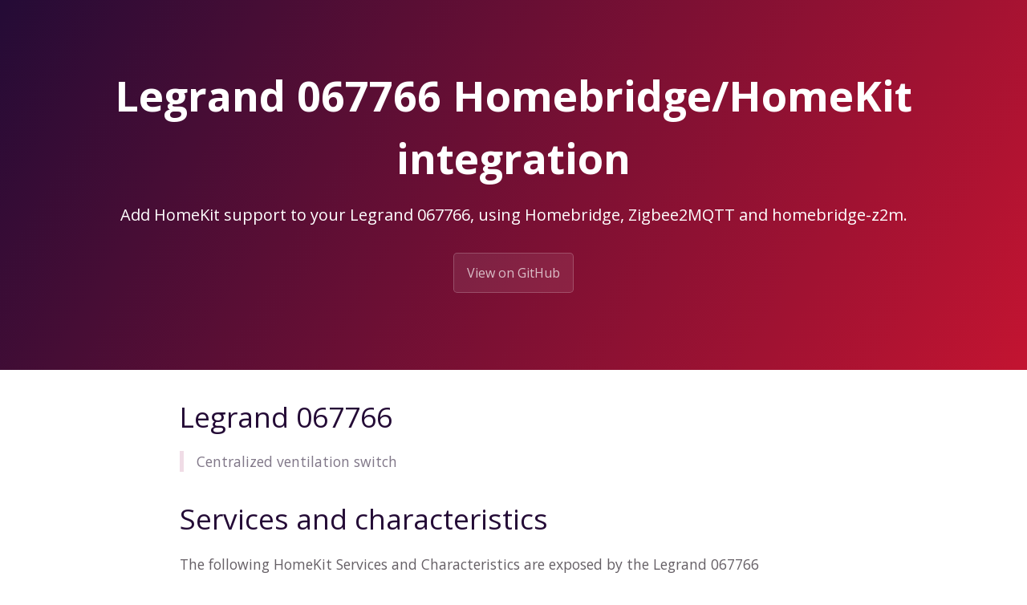

--- FILE ---
content_type: text/html; charset=utf-8
request_url: https://z2m.dev/devices/legrand/067766.html
body_size: 1431
content:
<!DOCTYPE html>
<html lang="en-US">
  <head>
    <meta charset="UTF-8">

<!-- Begin Jekyll SEO tag v2.8.0 -->
<title>Legrand 067766 Homebridge/HomeKit integration | homebridge-z2m</title>
<meta name="generator" content="Jekyll v3.10.0" />
<meta property="og:title" content="Legrand 067766 Homebridge/HomeKit integration" />
<meta property="og:locale" content="en_US" />
<meta name="description" content="Add HomeKit support to your Legrand 067766, using Homebridge, Zigbee2MQTT and homebridge-z2m." />
<meta property="og:description" content="Add HomeKit support to your Legrand 067766, using Homebridge, Zigbee2MQTT and homebridge-z2m." />
<link rel="canonical" href="https://z2m.dev/devices/legrand/067766.html" />
<meta property="og:url" content="http://z2m.dev/devices/legrand/067766.html" />
<meta property="og:site_name" content="homebridge-z2m" />
<meta property="og:type" content="website" />
<meta name="twitter:card" content="summary" />
<meta property="twitter:title" content="Legrand 067766 Homebridge/HomeKit integration" />
<script type="application/ld+json">
{"@context":"https://schema.org","@type":"WebPage","description":"Add HomeKit support to your Legrand 067766, using Homebridge, Zigbee2MQTT and homebridge-z2m.","headline":"Legrand 067766 Homebridge/HomeKit integration","url":"http://z2m.dev/devices/legrand/067766.html"}</script>
<!-- End Jekyll SEO tag -->

    
    <link rel="preload" href="https://fonts.googleapis.com/css?family=Open+Sans:400,700&display=swap" as="style" type="text/css" crossorigin>
    <meta name="viewport" content="width=device-width, initial-scale=1">
    <meta name="theme-color" content="#157878">
    <meta name="apple-mobile-web-app-status-bar-style" content="black-translucent">
    <link rel="stylesheet" href="/assets/css/style.css?v=84fbb72d095f31b7784fb6c912c52d8a52dee71d">
    <!-- start custom head snippets, customize with your own _includes/head-custom.html file -->

<!-- Setup Google Analytics -->



<!-- You can set your favicon here -->
<!-- link rel="shortcut icon" type="image/x-icon" href="/favicon.ico" -->

<!-- end custom head snippets -->

  </head>
  <body>
    <a id="skip-to-content" href="#content">Skip to the content.</a>

    <header class="page-header" role="banner">
      <h1 class="project-name">Legrand 067766 Homebridge/HomeKit integration</h1>
      <h2 class="project-tagline">Add HomeKit support to your Legrand 067766, using Homebridge, Zigbee2MQTT and homebridge-z2m.</h2>
      
        <a href="https://github.com/itavero/homebridge-z2m" class="btn">View on GitHub</a>
      
      
    </header>

    <main id="content" class="main-content" role="main">
      <!---
This file has been GENERATED using src/docgen/docgen.ts
DO NOT EDIT THIS FILE MANUALLY!
-->
<h1 id="legrand-067766">Legrand 067766</h1>
<blockquote>
  <p>Centralized ventilation switch</p>
</blockquote>

<h1 id="services-and-characteristics">Services and characteristics</h1>
<p>The following HomeKit Services and Characteristics are exposed by
the Legrand 067766</p>

<ul>
  <li><a href="/action.html">Stateless Programmable Switch</a>
    <ul>
      <li>Programmable Switch Event</li>
      <li>Service Label Index</li>
    </ul>
  </li>
  <li><a href="/switch.html">Switch</a>
    <ul>
      <li>On</li>
    </ul>
  </li>
</ul>

<h1 id="related">Related</h1>
<ul>
  <li><a href="/devices/#legrand">Other devices from Legrand</a></li>
  <li><a href="https://www.zigbee2mqtt.io/devices/067766.html">Zigbee2MQTT documentation for this device</a></li>
</ul>


      <footer class="site-footer">
        
          <span class="site-footer-owner"><a href="https://github.com/itavero/homebridge-z2m">homebridge-z2m</a> is maintained by <a href="https://github.com/itavero">itavero</a>.</span>
        
        <span class="site-footer-credits">This page was generated by <a href="https://pages.github.com">GitHub Pages</a>.</span>
      </footer>
    </main>
  <script defer src="https://static.cloudflareinsights.com/beacon.min.js/vcd15cbe7772f49c399c6a5babf22c1241717689176015" integrity="sha512-ZpsOmlRQV6y907TI0dKBHq9Md29nnaEIPlkf84rnaERnq6zvWvPUqr2ft8M1aS28oN72PdrCzSjY4U6VaAw1EQ==" data-cf-beacon='{"version":"2024.11.0","token":"11ed6ea7d14740c8a0f5cdabd973957b","r":1,"server_timing":{"name":{"cfCacheStatus":true,"cfEdge":true,"cfExtPri":true,"cfL4":true,"cfOrigin":true,"cfSpeedBrain":true},"location_startswith":null}}' crossorigin="anonymous"></script>
</body>
</html>
